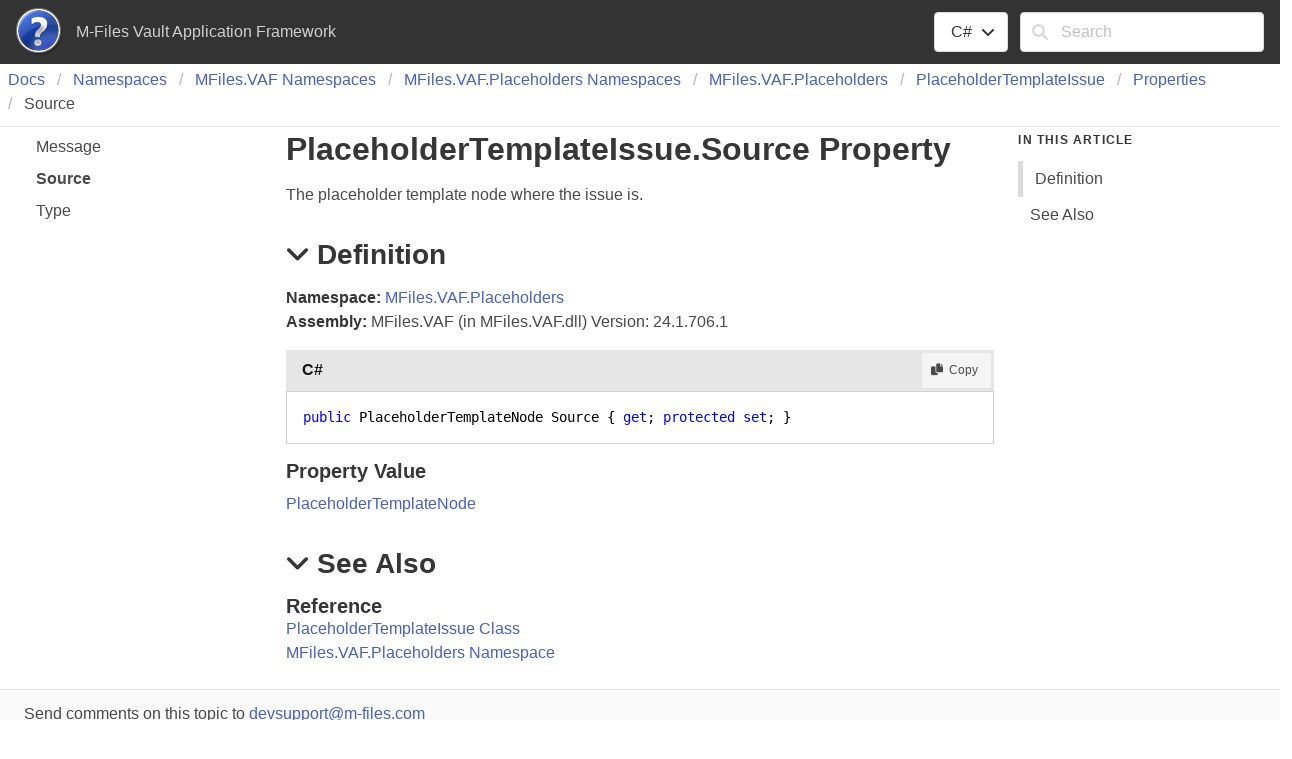

--- FILE ---
content_type: text/html; charset=utf-8
request_url: https://developer.m-files.com/Frameworks/Vault-Application-Framework/Reference/html/cdf0d195-1f30-9c53-ff98-8635daf6c197.htm
body_size: 2268
content:
<!DOCTYPE html >
<html lang="en-US">
  <head>
    <meta charset="utf-8" />
    <meta name="viewport" content="width=device-width, initial-scale=1" />
    <link rel="shortcut icon" href="../icons/favicon.ico" />
    <link rel="stylesheet" href="../css/bulma.css" />
    <link rel="stylesheet" href="../css/font-awesome.min.css" />
    <link rel="stylesheet" href="../css/presentationStyle.css" />
    <link rel="stylesheet" href="../css/vs.min.css" />
    <script src="../scripts/jquery-3.5.1.min.js"></script>
    <script src="../scripts/clipboard.min.js"></script>
    <script src="../scripts/highlight.min.js"></script>
    <script src="../scripts/presentationStyle.js"></script>
    <title>PlaceholderTemplateIssue.Source Property</title>
    <meta name="Title" content="Source" />
    <meta name="Help.Id" content="P:MFiles.VAF.Placeholders.PlaceholderTemplateIssue.Source" />
    <meta name="Help.ContentType" content="Reference" />
    <meta name="container" content="MFiles.VAF.Placeholders" />
    <meta name="guid" content="cdf0d195-1f30-9c53-ff98-8635daf6c197" />
    <meta name="Description" content="The placeholder template node where the issue is." />
    <meta name="tocFile" content="../toc/IDB0LB0AJBA.xml" />
  </head>
  <body>
    <div class="fixedLayout">
      <div id="Header" class="fixedHeader">
        <div class="pageHeader level mb-0 py-2 px-4">
          <div id="TitleContainer" class="level-left">
            <div class="level-item">
              <img src="../icons/Help.png" />
            </div>
            <div id="DocumentationTitle" class="level-item">M-Files Vault Application Framework</div>
          </div>
          <div id="LangFilterSearchContainer" class="level-right">
            <div class="level-item">
              <div class="dropdown is-hoverable">
                <div class="dropdown-trigger">
                  <button class="button" aria-haspopup="true" aria-controls="dropdown-menu">
                    <span id="CurrentLanguage"></span>
                    <span class="icon is-small">
                      <i class="fa fa-angle-down" aria-hidden="true"></i>
                    </span>
                  </button>
                </div>
                <div class="dropdown-menu" role="menu">
                  <div id="LanguageSelections" class="dropdown-content">
                    <a class="dropdown-item languageFilterItem" data-languageId="cs">C#</a>
                  </div>
                </div>
              </div>
            </div>
            <div class="level-item">
              <form id="SearchForm" action="#" onsubmit="TransferToSearchPage(); return false;">
                <div class="field">
                  <div class="control has-icons-left">
                    <input id="SearchTerms" class="input" type="text" maxlength="200" placeholder="Search" />
                    <span class="icon is-small is-left">
                      <i class="fa fa-search"></i>
                    </span>
                    <button id="SearchButton" type="submit" class="is-hidden"></button>
                  </div>
                </div>
              </form>
            </div>
          </div>
        </div>
      </div>
      <div class="fixedContent">
        <nav class="breadcrumb my-1 px-2 border-bottom" role="navigation">
          <ul id="TopicBreadcrumbs" />
        </nav>
        <div id="ContentContainer" class="columns pl-5 pr-5 fixedContent">
          <div id="ShowHideTOCColumn" class="column is-hidden-tablet">
            <a id="ShowHideTOC">Show/Hide TOC</a>
          </div>
          <div id="TOCColumn" class="column is-hidden-mobile">
            <nav class="toc">
              <ul id="TableOfContents" class="toc-menu" />
            </nav>
          </div>
          <div id="Resizer" class="is-hidden"></div>
          <div id="TopicContent" class="column content is-7">
            <h1>Placeholder<wbr />Template<wbr />Issue<span id="LST4F49357B_0" data-languageSpecificText="cpp=::|nu=."></span>Source Property</h1>
            <div class="summary">
            The placeholder template node where the issue is.
            </div>
            <h2 class="quickLinkHeader">
              <span class="icon toggleSection" tabindex="0">
                <i class="fa fa-angle-down"></i>
              </span>Definition</h2>
            <div id="IDBSection">
              <strong>Namespace:</strong> <a href="336264bd-b663-d65d-2247-8bd5207422b6.htm">MFiles.VAF.Placeholders</a><br /><strong>Assembly:</strong> MFiles.VAF (in MFiles.VAF.dll) Version: 24.1.706.1<div class="codeSnippet"><div class="codeHeader"><span class="codeHeaderTitle">C#</span><span class="buttons"><button class="button is-small is-light copyCode" title="Copy"><span class="icon is-small"><i class="fa fa-copy"></i></span><span>Copy</span></button></span></div><div class="codePanel hljs"><pre xml:space="preserve"><code class="language-cs"><span class="keyword">public</span> <span class="identifier">PlaceholderTemplateNode</span> <span class="identifier">Source</span> { <span class="keyword">get</span>; <span class="keyword">protected</span> <span class="keyword">set</span>; }</code></pre></div></div><h4>Property Value</h4><a href="3673cb21-dbe5-7c9d-f88b-0716be973d7a.htm">PlaceholderTemplateNode</a></div>
            <h2 class="quickLinkHeader">
              <span class="icon toggleSection" tabindex="0">
                <i class="fa fa-angle-down"></i>
              </span>See Also</h2>
            <div id="seeAlsoSection">
              <h4>Reference</h4>
              <div>
                <a href="b65beef7-9d61-463a-bedb-b0d39e6e4823.htm">PlaceholderTemplateIssue Class</a>
              </div>
              <div>
                <a href="336264bd-b663-d65d-2247-8bd5207422b6.htm">MFiles.VAF.Placeholders Namespace</a>
              </div>
            </div>
          </div>
          <div id="InThisArticleColumn" class="column is-hidden-mobile">
            <nav class="menu sticky is-hidden">
              <p class="menu-label">
                <strong>In This Article</strong>
              </p>
              <ul id="InThisArticleMenu" class="menu-list">
                <li>
                  <a class="quickLink">Definition</a>
                </li>
                <li>
                  <a class="quickLink">See Also</a>
                </li>
              </ul>
            </nav>
          </div>
        </div>
      </div>
      <footer id="PageFooter" class="footer border-top py-3 fixedFooter">
        <div class="columns">
          <div class="column">
            <div class="feedbackLink">Send comments on this topic to
        <a id="HT_MailLink" href="mailto:devsupport%40m-files.com?Subject=M-Files%20Vault%20Application%20Framework">devsupport@m-files.com</a></div>
        <script type="text/javascript">
        var HT_mailLink = document.getElementById("HT_MailLink");
        HT_mailLink.href += ": " + document.title + "\u0026body=" + encodeURIComponent("Your feedback is used to improve the documentation and the product. Your e-mail address will not be used for any other purpose and is disposed of after the issue you report is resolved. While working to resolve the issue that you report, you may be contacted via e-mail to get further details or clarification on the feedback you sent. After the issue you report has been addressed, you may receive an e-mail to let you know that your feedback has been addressed.");
        </script> 
				</div>
          <div class="column"> 
				</div>
        </div>
      </footer>
    </div>
    <script>$(function(){
SetDefaultLanguage("cs");
LoadTocFile(null, null);
InitializeQuickLinks();

$(".toggleSection" ).click(function () {
    SectionExpandCollapse(this);
});

$(".toggleSection").keypress(function () {
    SectionExpandCollapseCheckKey(this, event)
});
hljs.highlightAll();
});</script>
  </body>
</html>

--- FILE ---
content_type: application/xml
request_url: https://developer.m-files.com/Frameworks/Vault-Application-Framework/Reference/toc/IDB0LB0AJBA.xml?_=1769092155277
body_size: -23
content:
<?xml version="1.0" encoding="utf-8"?>
<toc>
  <breadcrumbs>
    <li>
      <a href="854ccd60-6c3b-4754-1fee-cd46e85c309b.htm">Docs</a>
    </li>
    <li>
      <a href="854ccd60-6c3b-4754-1fee-cd46e85c309b.htm">Namespaces</a>
    </li>
    <li>
      <a href="561f7c2b-6a74-0008-6288-36e80455f9d4.htm">MFiles.<wbr />VAF Namespaces</a>
    </li>
    <li>
      <a href="de1211d2-82b7-6900-ca1e-00cbe5205c09.htm">MFiles.<wbr />VAF.<wbr />Placeholders Namespaces</a>
    </li>
    <li>
      <a href="336264bd-b663-d65d-2247-8bd5207422b6.htm">MFiles.<wbr />VAF.<wbr />Placeholders</a>
    </li>
    <li>
      <a href="b65beef7-9d61-463a-bedb-b0d39e6e4823.htm">Placeholder<wbr />Template<wbr />Issue</a>
    </li>
    <li>
      <a href="2d0d510f-d5a4-9b1b-0569-9cf89aeccdb0.htm">Properties</a>
    </li>
  </breadcrumbs>
  <tocItems>
    <li>
      <a id="6037fee4-8f80-f9e3-949d-e5be5b0a2543" href="6037fee4-8f80-f9e3-949d-e5be5b0a2543.htm">Message</a>
    </li>
    <li>
      <a id="cdf0d195-1f30-9c53-ff98-8635daf6c197" href="cdf0d195-1f30-9c53-ff98-8635daf6c197.htm">Source</a>
    </li>
    <li>
      <a id="cea28f4a-42de-a5bb-118f-d0cb7a840bde" href="cea28f4a-42de-a5bb-118f-d0cb7a840bde.htm">Type</a>
    </li>
  </tocItems>
</toc>